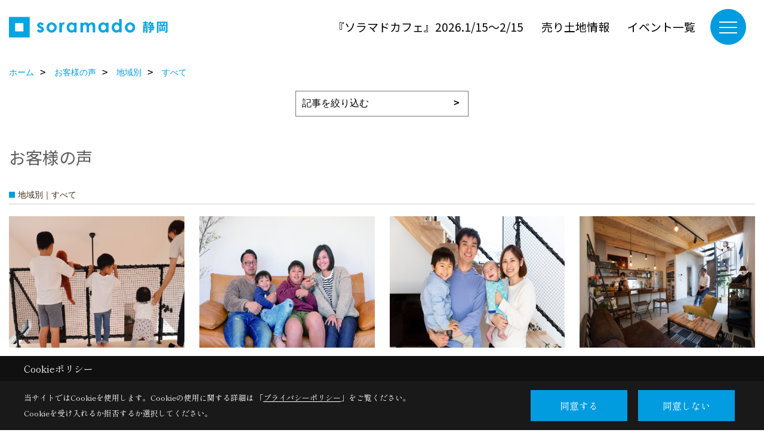

--- FILE ---
content_type: text/html; charset=UTF-8
request_url: https://www.soramado-shizuoka.com/co_visit.html
body_size: 8839
content:
<!DOCTYPE html>
<html lang="ja">
<head prefix="og: http://ogp.me/ns# fb: http://ogp.me/ns/fb# article: http://ogp.me/ns/article#">
<script>if(self != top){window['ga-disable-G-ZJ0BV8WLNK'] = true;top.location=self.location;}</script>


<script>(function(w,d,s,l,i){w[l]=w[l]||[];w[l].push({'gtm.start':
new Date().getTime(),event:'gtm.js'});var f=d.getElementsByTagName(s)[0],
j=d.createElement(s),dl=l!='dataLayer'?'&l='+l:'';j.async=true;j.src=
'https://www.googletagmanager.com/gtm.js?id='+i+dl;f.parentNode.insertBefore(j,f);
})(window,document,'script','dataLayer','GTM-KXLCSZL');</script>

<!-- Google Tag Manager -->
<script>(function(w,d,s,l,i){w[l]=w[l]||[];w[l].push({'gtm.start':
new Date().getTime(),event:'gtm.js'});var f=d.getElementsByTagName(s)[0],
j=d.createElement(s),dl=l!='dataLayer'?'&l='+l:'';j.async=true;j.src=
'https://www.googletagmanager.com/gtm.js?id='+i+dl;f.parentNode.insertBefore(j,f);
})(window,document,'script','dataLayer','GTM-5T2TH2HR');</script>
<!-- End Google Tag Manager -->
<meta http-equiv="Content-Type" content="text/html; charset=utf-8">
<base href="https://www.soramado-shizuoka.com/">
<title>お客様の声｜ソラマド静岡　デザイン住宅</title>

<meta name="viewport" content="width=device-width,initial-scale=1">
<meta http-equiv="X-UA-Compatible" content="IE=edge">
<meta http-equiv="Expires" content="14400">
<meta name="format-detection" content="telephone=no">
<meta name="keywords" content="お客様の声,静岡,デザイン住宅,工務店,新築,注文住宅,ソラマド,soramado">
<meta name="description" content="静岡でデザイン住宅を建てるソラマドのお客様の声です。ソラマドは建築家と一緒に建てるおしゃれでかっこいい注文住宅です。価格は1,000万円台から始められ、子育て世代の方でも無理なくこだわりの自由設計が実現可能です。">

<meta name="SKYPE_TOOLBAR" content="SKYPE_TOOLBAR_PARSER_COMPATIBLE">
<meta name="apple-mobile-web-app-title" content="株式会社オネストホーム">
<meta property="og:type" content="article" />
<meta property="og:url" content="https://www.soramado-shizuoka.com/co_visit.html" />
<meta property="og:title" content="お客様の声｜ソラマド静岡　デザイン住宅" />
<meta property="og:description" content="静岡でデザイン住宅を建てるソラマドのお客様の声です。ソラマドは建築家と一緒に建てるおしゃれでかっこいい注文住宅です。価格は1,000万円台から始められ、子育て世代の方でも無理なくこだわりの自由設計が実現可能です。" />
<meta property="og:image" content="https://www.soramado-shizuoka.com/assets/img/amp-default.png" />
<meta property="og:site_name" content="ソラマド静岡｜デザイン住宅ソラマド/青空と暮らす家" />
<meta property="og:locale" content="ja_JP" />
<meta name="twitter:card" content="summary" />
<meta name="p:domain_verify" content="5026a384c8dac01838a62344c3ac0564"/>






<link rel="stylesheet" href="css/base.css?v=202601281746">
<link rel="stylesheet" href="assets/templates/css/site_design.css?v=202601281746">

<link rel="stylesheet" href="assets/css/swiper.min.css">
<link rel="stylesheet" href="css/as_co.css?202601281746">

<link rel="preconnect" href="https://fonts.googleapis.com">
<link rel="preconnect" href="https://fonts.gstatic.com" crossorigin>
<link href="https://fonts.googleapis.com/css2?family=Noto+Sans+JP&family=Shippori+Mincho&display=swap" rel="stylesheet">

<link rel="icon" href="https://www.soramado-shizuoka.com/favicon.ico">
<link rel="apple-touch-icon" href="https://www.soramado-shizuoka.com/assets/img/apple-touch-icon.png">

<script src="assets/js/jquery-2.2.4.min.js"></script>
<script defer>document.addEventListener('DOMContentLoaded', function(){const imagesDom = document.querySelectorAll('.rte_area img, .lazy img');imagesDom.forEach(img => {const width = img.getAttribute('width');const height = img.getAttribute('height');if (width && height) {img.style.aspectRatio = `${width} / ${height}`;}img.dataset.layzr = img.src;img.src = 'assets/img/blank.gif';});
});</script>


<script type="application/ld+json">{"@context": "http://schema.org","@type": "Organization","name": "株式会社オネストホーム","url": "https://www.soramado-shizuoka.com/","logo": "https://www.soramado-shizuoka.com/./assets/article_image_save/ERC20241209142149.png","image": "","address": {"@type": "PostalAddress","postalCode": "426-0037","addressCountry": "JP","addressRegion": "静岡県","addressLocality": "藤枝市","streetAddress": "青木2丁目18番3号青木ビル1-D"}}</script><script type="application/ld+json">{"@context": "http://schema.org","@type": "Article","headline": "お客様の声｜ソラマド静岡　デザイン住宅","url": "https://www.soramado-shizuoka.com/co_visit.html","description": "静岡でデザイン住宅を建てるソラマドのお客様の声です。ソラマドは建築家と一緒に建てるおしゃれでかっこいい注文住宅です。価格は1,000万円台から始められ、子育て世代の方でも無理なくこだわりの自由設計が実現可能です。","author": {"@type": "Organization","name": "株式会社オネストホーム"}}</script>
</head>

<body id="page88" class="wide">
<noscript><iframe src="https://www.googletagmanager.com/ns.html?id=GTM-KXLCSZL" height="0" width="0" style="display:none;visibility:hidden"></iframe></noscript>
<!-- Google Tag Manager (noscript) -->
<noscript><iframe src="https://www.googletagmanager.com/ns.html?id=GTM-5T2TH2HR"
height="0" width="0" style="display:none;visibility:hidden"></iframe></noscript>
<!-- End Google Tag Manager (noscript) -->
<a id="top" name="top"></a>

<header id="mainHeader" class="wbg">
<section id="header">

<a href="https://www.soramado-shizuoka.com/" id="logo"><img src="./assets/article_image_save/ERC20241209142149.png" alt="soramado静岡" width="400" height="88"></a>
<div id="headBtns">
<ul class="flx">
<li class="btn01"><a class="wf1" href="co_event/4df5b4ce763f94a05bb402900bd5d322.html" id="header_menu01">『ソラマドカフェ』2026.1/15～2/15</a></li>
<li class="btn02"><a class="wf1" href="co_navi/8866dca50b4917856e11bde95af68982-159.html" id="header_menu02">売り土地情報</a></li>
<li class="btn03"><a class="wf1" href="co_event.html" id="header_menu03">イベント一覧</a></li>


</ul>
</div>
<div id="spbtn" class="spbtn bg"><div class="menu-button"><span class="tbn wbg"></span><span class="mbn wbg"></span><span class="bbn wbg"></span></div></div>
</section>

<nav id="navi">
<div class="inner">
<div class="navi">
<div id="gn1"><div class="bbc smn wf1">イベント情報</div><ul><li><a class="bc wf1" id="menu最新イベント情報" href="co_event.html">・最新イベント情報</a></li><li><a class="bc wf1" id="menuイベントアーカイブ" href="co_event_rp.html">・イベントアーカイブ</a></li></ul></div><div id="gn2"><div class="bbc smn wf1">施工事例</div><ul><li><a class="bc wf1" id="menuフォトギャラリー" href="co_photo.html">・フォトギャラリー</a></li><li><a class="bc wf1" id="menu現場レポート" href="co_seko_voice.html">・現場レポート</a></li><li><a class="bc wf1" id="menu完工事例" href="co_kanko_voice.html">・完工事例</a></li><li><a class="bc wf1" id="menuお客様の声" href="co_visit.html">・お客様の声</a></li></ul></div><div id="gn3"><div class="bbc smn wf1">ソラマドの想い</div><ul><li><a class="bc wf1" id="menuソラマドの想い" href="co_navi/6eed4a3ef9b5a7b96f69374f744fc6ab-11.html">・ソラマドの想い</a></li><li><a class="bc wf1" id="menuソラマドが愛される理由" href="co_navi/fbe16d422b752786dac04003557c58a1-157.html">・ソラマドが愛される理由</a></li></ul></div><div id="gn4"><div class="bbc smn wf1">家づくりの流れ</div><ul><li><a class="bc wf1" id="menu家づくりの流れ" href="co_navi/cb67fceb8d20db13d31249691391265e-9.html">・家づくりの流れ</a></li></ul></div><div id="gn5"><div class="bbc smn wf1">会社案内</div><ul><li><a class="bc wf1" id="menu会社概要" href="co_navi/0c59f1ec251166c4ebf2247b556f2723-18.html">・会社概要</a></li><li><a class="bc wf1" id="menuアクセス" href="co_navi/4b45f732f9260715046d8eb0e977f10a-127.html">・アクセス</a></li><li><a class="bc wf1" id="menuスタッフ紹介" href="co_staff.html">・スタッフ紹介</a></li><li><a class="bc wf1" id="menuLINE公式アカウント" href="co_navi/174907bbb6ce0c5c1fbe722aebb259aa-128.html">・LINE公式アカウント</a></li><li><a class="bc wf1" id="menuSNSインフォメーション" href="co_navi/cc3dfa215e9e513f011c2beaf72a54cb-22.html">・SNSインフォメーション</a></li><li><a class="bc wf1" id="menuプライバシーポリシー" href="co_navi/4e976d676de6a33cfa0482304c700b7d-75.html">・プライバシーポリシー</a></li><li><a class="bc wf1" id="menu採用情報" href="co_navi/ba64699f28b0a2c987f639712c240ed3-125.html">・採用情報</a></li><li><a class="bc wf1" id="menuスタッフブログ" href="co_diary.html">・スタッフブログ</a></li></ul></div><div id="gn6"><div class="bbc smn wf1">ソラマドキッチン</div><ul><li><a class="bc wf1" id="menuコの字キッチンは本当によくできてるって思う" href="co_navi/5054b81248d4a7e3a5dd14ddbf78f56a-16.html">・コの字キッチンは本当によくできてるって思う</a></li></ul></div><div id="gn7"><div class="bbc smn wf1">よくあるご質問</div><ul><li><a class="bc wf1" id="menuよくあるご質問" href="co_navi/065d439bc93d03f3eccc8e1898b0af85-21.html">・よくあるご質問</a></li><li><a class="bc wf1" id="menuリアルなご質問" href="co_mame/c/123/124/">・リアルなご質問</a></li></ul></div><div id="gn8"><div class="bbc smn wf1">売土地情報</div><ul><li><a class="bc wf1" id="menu売土地情報" href="co_navi/8866dca50b4917856e11bde95af68982-159.html">・売土地情報</a></li></ul></div>
</div>

<div class="infoBox">
<div class="btn">
<ul>
<li class="btn01"><a class="wf1 wbc bg"  href="lp/soramado_cafe/" id="btn_menu01">モデルハウス見学予約</a></li>
<li class="btn02"><a class="wf1 wbc sbg" href="co_event.html" id="btn_menu02">イベント一覧</a></li>
<li class="btn03"><a class="wf1 wbc bg" href="siryo/index.html" id="btn_menu03">資料請求</a></li>
</ul>
</div>
<div class="tel wf1 fwb">tel.<a href="tel:054-631-7766" id="menu_tel">054-631-7766</a></div>
<div class="info">[営業時間]　8:30～17:30<br>[定休日]　不定休</div>
<aside class="snsBox">
<ul class="flx">
<li><a href="https://www.instagram.com/soramado.shizuoka.official/" target="_blank"><img src="./assets/article_image_save/nHV20241209115328r.png" alt="Instagram" width="30" height="30"></a></li><li><a href="http://nav.cx/fFVYHm" target="_blank"><img src="./assets/article_image_save/AFw20241209115332r.png" alt="LINE" width="30" height="30"></a></li><li><a href="https://www.pinterest.jp/soramado_shizuoka/_created/" target="_blank"><img src="./assets/article_image_save/JUt20241209115338r.png" alt="Pinterest" width="30" height="30"></a></li><li><a href="https://www.facebook.com/soramado.shizuoka/" target="_blank"><img src="./assets/article_image_save/SQt20241209115345r.png" alt="facebook" width="30" height="30"></a></li><li><a href="https://www.youtube.com/channel/UCkaTsKyAKq8gce7gWiropeA" target="_blank"><img src="./assets/article_image_save/QzS20241209115351r.png" alt="YouTube" width="30" height="30"></a></li></ul>
</aside>

</div>
</div>
</nav>

</header>


<main id="wrapper">
<article>


<section id="contents" class="clf">
<div id="breadCrumbs" class="clearfix">
<ul itemscope itemtype="http://schema.org/BreadcrumbList">
<li itemprop="itemListElement" itemscope itemtype="http://schema.org/ListItem"><a href="https://www.soramado-shizuoka.com/" itemprop="item"><span itemprop="name">ホーム</span></a><meta itemprop="position" content="1" /></li>
<li itemprop="itemListElement" itemscope itemtype="http://schema.org/ListItem"><a href="https://www.soramado-shizuoka.com/co_visit.html" itemprop="item"><span itemprop="name">お客様の声</span></a><meta itemprop="position" content="2" /></li>
<li itemprop="itemListElement" itemscope itemtype="http://schema.org/ListItem"><a href="https://www.soramado-shizuoka.com/co_visit/c/48/49/" itemprop="item"><span itemprop="name">地域別</span></a><meta itemprop="position" content="3" /></li>
<li itemprop="itemListElement" itemscope itemtype="http://schema.org/ListItem"><a href="https://www.soramado-shizuoka.com/co_visit/c/48/49/" itemprop="item"><span itemprop="name">すべて</span></a><meta itemprop="position" content="4" /></li>
</ul>
</div>


<form class="catTopList">
<select name="category" onchange="document.location=form.category.options[form.category.selectedIndex].value;">
<option selected>記事を絞り込む</option>
<optgroup label="地域別">
<option value="https://www.soramado-shizuoka.com/co_visit/c/48/49/">すべて(5)</option>
<option value="https://www.soramado-shizuoka.com/co_visit/c/48/50/">御前崎市(1)</option>
<option value="https://www.soramado-shizuoka.com/co_visit/c/48/79/">静岡市(1)</option>
<option value="https://www.soramado-shizuoka.com/co_visit/c/48/121/">焼津市(1)</option>
<option value="https://www.soramado-shizuoka.com/co_visit/c/48/122/">吉田町(1)</option>
</optgroup>
</select>
</form>


<h1 id="title" class="wf1 tbc">お客様の声</h1>
<h2 class="cCat">地域別｜すべて</h2>



<ul id="articleList">

<li>
<a href="co_visit/523b3c9f4320fe2fa93e333dbe9123d9-49.html">
<div class="thumb">
<img src="assets/img/share/blank4x3.gif" data-layzr="./assets/article_image_save/Bwv20190728100156a.jpg" alt="榛原郡吉田町S様家族">
</div>
<div class="info">
<h3>子供も大人も、のびのびと暮らしやすい家になりました</h3>
<h4 class="bc">吉田町S様邸</h4>
</div>
</a>
</li>

<li>
<a href="co_visit/7562d80a7769cd89015d618d2a2743e7-49.html">
<div class="thumb">
<img src="assets/img/share/blank4x3.gif" data-layzr="./assets/article_image_save/Gxe20190727150211a.jpg" alt="御前崎市M様ご家族">
</div>
<div class="info">
<h3>カーテンは不要！“家でもアウトドア”の心豊かな平屋暮らし</h3>
<h4 class="bc">御前崎市M様邸</h4>
</div>
</a>
</li>

<li>
<a href="co_visit/4862c475f9e2298ea383ec45f91410d0-49.html">
<div class="thumb">
<img src="assets/img/share/blank4x3.gif" data-layzr="./assets/article_image_save/HIQ20190728094627a.jpg" alt="静岡市駿河区M様邸ご家族">
</div>
<div class="info">
<h3>こうだったらいいな、を叶える理想の家が「ソラマド」でした</h3>
<h4 class="bc">静岡市駿河区M様邸</h4>
</div>
</a>
</li>

<li>
<a href="co_visit/a38aca1897b80449782ab15f396e2cca-49.html">
<div class="thumb">
<img src="assets/img/share/blank4x3.gif" data-layzr="./assets/article_image_save/bUC20190727161155a.jpg" alt="ソラマドZ様邸">
</div>
<div class="info">
<h3>小さいけれど、趣味がつまったソラマドの家</h3>
<h4 class="bc">ソラマドZ様邸</h4>
</div>
</a>
</li>

<li>
<a href="co_visit/aeff799d4c231f4c29db65dfdc46d0bc-49.html">
<div class="thumb">
<img src="assets/img/share/blank4x3.gif" data-layzr="./assets/article_image_save/VQk20190726173005a.jpg" alt="みんなでソラコッタK様邸">
</div>
<div class="info">
<h3>空とつながる開放的な暮らしを実現「空窓」のある暮らし</h3>
<h4 class="bc">焼津市小川 / K様邸</h4>
</div>
</a>
</li>
</ul>


<div class="catBottomList">
<ul>
<li><span>地域別</span>
<ul class="sub">
<li><a href="co_visit/c/48/49/" class="pt">すべて</a></li>
<li><a href="co_visit/c/48/50/" class="pt">御前崎市</a></li>
<li><a href="co_visit/c/48/79/" class="pt">静岡市</a></li>
<li><a href="co_visit/c/48/121/" class="pt">焼津市</a></li>
<li><a href="co_visit/c/48/122/" class="pt">吉田町</a></li>
</ul>
</li>
</ul>
</div>




<aside id="bottomMenu">
<h2 class="wf1 abc bdb sld lbl">施工事例</h2>
<nav>
<ul class="flx wrap">
<li ><a class="wf1" href="co_photo.html">フォトギャラリー</a></li>
<li ><a class="wf1" href="co_seko_voice.html">現場レポート</a></li>
<li ><a class="wf1" href="co_kanko_voice.html">完工事例</a></li>
<li class="hover"><a class="wf1" href="co_visit.html">お客様の声</a></li>
</ul>
</nav>

</aside>

</section>
</article>
</main>

<footer class="wbg">

<section id="companyInfo" class="inner">
<aside class="snsBox">
<ul class="flx">
<li><a href="https://www.instagram.com/soramado.shizuoka.official/" target="_blank"><img src="./assets/article_image_save/nHV20241209115328r.png" alt="Instagram" width="30" height="30"></a></li><li><a href="http://nav.cx/fFVYHm" target="_blank"><img src="./assets/article_image_save/AFw20241209115332r.png" alt="LINE" width="30" height="30"></a></li><li><a href="https://www.pinterest.jp/soramado_shizuoka/_created/" target="_blank"><img src="./assets/article_image_save/JUt20241209115338r.png" alt="Pinterest" width="30" height="30"></a></li><li><a href="https://www.facebook.com/soramado.shizuoka/" target="_blank"><img src="./assets/article_image_save/SQt20241209115345r.png" alt="facebook" width="30" height="30"></a></li><li><a href="https://www.youtube.com/channel/UCkaTsKyAKq8gce7gWiropeA" target="_blank"><img src="./assets/article_image_save/QzS20241209115351r.png" alt="YouTube" width="30" height="30"></a></li></ul>
</aside>


<p>
株式会社オネストホーム<br>
〒426-0037　<br class="sp">
静岡県藤枝市青木2丁目18番3号青木ビル1-D　<a href="https://goo.gl/maps/YMjRkDnYNhcmDJ9X8" target="_blank" class="pt">地図</a>　<br class="tb">
TEL：<a href="tel:054-631-7766" id="footer_tel1">054-631-7766</a>　<br class="sp">
FAX：054-631-7767<br>
＜営業時間＞8:30～17:30　<br class="sp">
＜定休日＞不定休
</p>



<p>
『ソラマドの家』モデルハウス<br>
〒4250034　<br class="sp">
焼津市与惣次283-9　<a href="https://goo.gl/maps/6NJY2s12tj89v1Fz8" target="_blank" class="pt">地図</a>　<br class="tb">
TEL：<a href="tel:054-631-7766" id="footer_tel2">054-631-7766</a>　<br class="sp">
FAX：054-631-7767<br>
＜営業時間＞10:00~18:00　<br class="sp">
＜定休日＞不定休
</p>













<div class="otherLink"><a href="sitemap.html" id="footer_sitemap" class="arrow">サイトマップ</a></div>

</section>
<section id="copyBox" class="sbg wbc"><div class="inner">Copyright (c) honesthome. All Rights Reserved.<br><span class="separator"> | </span>Produced by <a class="wbc" href="https://www.goddess-c.com/" target="_blank">ゴデスクリエイト</a></div></section>
<section id="footer_link" class="wbg">
<div class="inner clf">
<div class="telInfo">
<div class="fd01">
<div class="telicon"><svg version="1.1" xmlns="http://www.w3.org/2000/svg" xmlns:xlink="http://www.w3.org/1999/xlink" x="0px" y="0px" width="30px" height="30px" viewBox="2.5 18.5 30 30" enable-background="new 2.5 18.5 30 30" xml:space="preserve"><path d="M18.918,34.674c-0.809,1.379-1.676,2.342-2.609,2.95c-0.875,0.534,0,0-1.572-0.935c-0.246-0.15-0.707-0.354-0.854-0.107l-2.305,3.928c-0.19,0.32-0.022,0.615,0.522,0.963c2.592,1.635,6.643-0.646,9.324-5.213c2.684-4.57,2.783-9.349,0.189-10.988c-0.547-0.347-0.881-0.36-1.066-0.043l-2.305,3.93c-0.146,0.242,0.24,0.578,0.48,0.738c1.524,1.021,1.58-0.037,1.524,1.021C20.156,32.057,19.727,33.296,18.918,34.674z"/></svg>
</div>
<span class="tlb wf1">054-631-7766</span>
</div>
<div class="fd02 bc2 wf1">受付／8:30～17:30　定休日／不定休</div>
</div>
<ul>
<li class="fe"><a class="wf1 wbc bg" href="co_event.html" id="footer_menu01">イベント一覧</a></li>
<li class="fb"><a class="wf1 wbc bg" href="lp/soramado_cafe/" id="footer_menu02">モデルハウス</a></li>
<li class="fs"><a class="wf1 wbc bg" href="siryo/index.html" id="footer_menu03">資料請求</a></li>

<li id="f_tel"><a class="wf1 wbc bg" href="tel:054-631-7766" id="footer_tel_button">電話</a></li>
</ul>
</div>
</section>

</footer>





<div id="pageTop"><a href="#top" id="page_top"><?xml version="1.0" encoding="utf-8"?>
<!-- Generator: Adobe Illustrator 16.0.0, SVG Export Plug-In . SVG Version: 6.00 Build 0)  -->
<!DOCTYPE svg PUBLIC "-//W3C//DTD SVG 1.1//EN" "http://www.w3.org/Graphics/SVG/1.1/DTD/svg11.dtd">
<svg version="1.1" id="pagetop" xmlns="http://www.w3.org/2000/svg" xmlns:xlink="http://www.w3.org/1999/xlink" x="0px" y="0px" width="60px" height="60px" viewBox="0 0 60 60" enable-background="new 0 0 60 60" xml:space="preserve">
<circle id="bg" opacity="0.5" cx="30" cy="30" r="30"/>
<g id="arrow">
<rect x="18" y="21" fill="#FFFFFF" width="24" height="2"/>
<polyline fill="none" stroke="#FFFFFF" stroke-width="2" stroke-linecap="round" stroke-linejoin="round" stroke-miterlimit="10" points="41,38 30,27 19,38 "/>
</g>
</svg>
</a></div>
<aside id="ckb" class="wf2 wbg"><div class="ckb-header"><h3 class="wbc">Cookieポリシー</h3></div><div class="ckb-content"><div class="inner"><div class="cp-text wbc">当サイトではCookieを使用します。<br class="sp">Cookieの使用に関する詳細は 「<a class="wbc" href="co_navi/4e976d676de6a33cfa0482304c700b7d-75.html" target="_blank">プライバシーポリシー</a>」をご覧ください。<br>Cookieを受け入れるか拒否するか選択してください。</div><div class="cp-consent"><div class="cp-agree bg wbc">同意する</div><div class="cp-reject bg wbc">同意しない</div></div></div></div></aside>

<script src="assets/js/swiper-bundle.min.js"></script>

<script src="assets/js/layzr.min.js" defer></script>
<script src="assets/js/lightbox-2.6.min.js"></script>
<script src="assets/js/pager.js"></script>
<script async>
window.onload = function() {
var layzr = new Layzr({container: null,attr: 'data-layzr',retinaAttr: 'data-layzr-retina',bgAttr: 'data-layzr-bg',hiddenAttr: 'data-layzr-hidden',threshold: 0,callback: null});
$('link[rel="subresource"]').attr('rel', 'stylesheet');

}

$(function(){
var topBtn=$('#pageTop');
topBtn.hide();
if($('#footer_link').length){var fmn=$('#footer_link');fmn.hide();}
$(window).scroll(function(){if($(this).scrollTop()> 100){
topBtn.fadeIn();
if($('#footer_link').length){fmn.fadeIn();}
}else{
topBtn.fadeOut();
if($('#footer_link').length){fmn.fadeOut();}
};
});
topBtn.click(function(){$('body,html').animate({scrollTop: 0},1000);return false;});
var obj=$('#iframe');
obj.on('load',function(){var off=$('body').offset();$('body,html').animate({scrollTop: off.top,scrollLeft: off.left},0);});
});


$(".menu-button").click(function(){
var hdh = document.getElementById("header").offsetHeight;
$(this).toggleClass("active");
$("#navi").slideToggle("500");
$("#navi").css("top", hdh + "px");
$("#navi").css("max-height","calc(100svh - " + hdh + "px)");
});


$(function(){resizeWindow();});
window.addEventListener('resize', resizeWindow);

function resizeWindow(){
var hh = document.getElementById("mainHeader").offsetHeight;
var wrap = document.getElementById("wrapper");
var wide = document.getElementById("wide");

if(document.getElementById("mainBox") == null){wrap.style.paddingTop = hh + "px";}


}

$(window).on('load', function() {const headerHeight = $('header').outerHeight();const url = $(location).attr('href');if (url.indexOf("#") != -1) {const anchor = url.split("#"),targetId = anchor[anchor.length - 1];const target = $('#' + targetId);if (target.length) {const position = Math.floor(target.offset().top) - headerHeight;$("html, body").animate({ scrollTop: position }, 500);}}$('a[href*="#"]').on('click', function(event) {const href = $(this).attr('href');const anchor = href.split("#")[1];if (anchor) {const target = $('#' + anchor);if (target.length) {event.preventDefault();const position = Math.floor(target.offset().top) - headerHeight;$("html, body").animate({ scrollTop: position }, 500);}}});});

</script>

<script src="assets/js/swiper.min.js"></script>
<script async>
var swiper = new Swiper('.swiper-container', {
speed:1000,
slidesPerView: 5,
spaceBetween:10,
nextButton: '.swiper-button-next',
prevButton: '.swiper-button-prev',
breakpoints: {
1299: {slidesPerView: 4,spaceBetween:20},
999: {slidesPerView: 3,spaceBetween:20},
799: {slidesPerView: 2,spaceBetween:20},
499 : {slidesPerView: 1,spaceBetween:0}
}
});
</script>

<script async>
var swiper = new Swiper('.swiper-container-staff', {
speed:1000,
slidesPerView: 4,
spaceBetween:10,
nextButton: '.swiper-button-next',
prevButton: '.swiper-button-prev',
breakpoints: {
1099: {slidesPerView: 3},
799: {slidesPerView: 2},
499: {slidesPerView: 1}
}
});
</script>
<script>
// トリガー取得
const scrollTrigger = document.querySelectorAll('.js-scroll-trigger');

// aimation呼び出し
if (scrollTrigger.length) {
    scrollAnimation(scrollTrigger);
}

// aimation関数
function scrollAnimation(trigger) {
    window.addEventListener('scroll', function () {
        for (var i = 0; i < trigger.length; i++) {
            let position = trigger[i].getBoundingClientRect().top,
                scroll = window.pageYOffset || document.documentElement.scrollTop,
                offset = position + scroll,
                windowHeight = window.innerHeight;

            if (scroll > offset - windowHeight + 200) {
                trigger[i].classList.add('started');
            }
        }
    });
}
</script>






<script async src="//www.instagram.com/embed.js"></script>

<script type="text/javascript">
const popup = document.getElementById('ckb');
const cookieAgree = document.querySelector('.cp-agree');
const cookieReject = document.querySelector('.cp-reject');
const rejectFlag = sessionStorage.getItem('Reject-Flag') === 'true'; // 明示的に文字列として比較
const cookieData = document.cookie;
let acceptFlag = false;

// Cookieデータを確認し、`robotama-cookie`があるかチェック
const cookieDataList = cookieData.split('; ');
for (const cookie of cookieDataList) {
  const [key, value] = cookie.split('=');
  if (key === 'robotama-cookie') {
    acceptFlag = true;
  }
}

// 拒否フラグも同意フラグもない場合のみバナーを表示
if (!rejectFlag && !acceptFlag) {
  PopupDisplay();
}

function PopupDisplay() {
  popup.style.display = 'block';
}

function PopupClose() {
  popup.style.display = 'none';
}

// 30日後の有効期限を設定
function SetCookie() {
  const expireDate = new Date();
  expireDate.setDate(expireDate.getDate() + 30); // 現在の日付に30日を加算
  document.cookie = `robotama-cookie=robotama-read; expires=${expireDate.toUTCString()}; path=/`;
}

// Cookie削除ロジック（ドメインごとに削除対応）
function DeleteAllCookie() {
  document.cookie.split(';').forEach((cookie) => {
    const [key] = cookie.split('=');
    document.cookie = `${key}=; max-age=0; path=/`;
  });
}

// 同意ボタンのクリックイベント
cookieAgree.addEventListener('click', () => {
  SetCookie();
  PopupClose();
});

// 拒否ボタンのクリックイベント
cookieReject.addEventListener('click', () => {
  sessionStorage.setItem('Reject-Flag', 'true'); // フラグを文字列で保存
  DeleteAllCookie();
  PopupClose();
});
</script>

</body>
</html>

--- FILE ---
content_type: text/css
request_url: https://www.soramado-shizuoka.com/assets/templates/css/site_design.css?v=202601281746
body_size: 1142
content:
.rte_area h2{font-size:30px;}
.rte h2{font-size:30px;}
#tinymce h2{font-size:30px;}
.rte_area h2{color:#5e5c5c;}
.rte h2{color:#5e5c5c;}
#tinymce h2{color:#5e5c5c;}
.rte_area h2{padding:0px 0px 0px 0px;}
.rte h2{padding:0px 0px 0px 0px;}
#tinymce h2{padding:0px 0px 0px 0px;}
.rte_area h2{border-style:none;}
.rte h2{border-style:none;}
#tinymce h2{border-style:none;}
.rte_area h2{border-width:0px 0px 0px 0px;}
.rte h2{border-width:0px 0px 0px 0px;}
#tinymce h2{border-width:0px 0px 0px 0px;}
.rte_area h2{border-color:#000000;}
.rte h2{border-color:#000000;}
#tinymce h2{border-color:#000000;}
.rte_area h2{background-position:left top;}
.rte h2{background-position:left top;}
#tinymce h2{background-position:left top;}
.rte_area h3{font-size:24px;}
.rte h3{font-size:24px;}
#tinymce h3{font-size:24px;}
.rte_area h3{color:#5e5c5c;}
.rte h3{color:#5e5c5c;}
#tinymce h3{color:#5e5c5c;}
.rte_area h3{padding:8px 15px 8px 15px;}
.rte h3{padding:8px 15px 8px 15px;}
#tinymce h3{padding:8px 15px 8px 15px;}
.rte_area h3{border-style:none;}
.rte h3{border-style:none;}
#tinymce h3{border-style:none;}
.rte_area h3{border-width:0px 0px 0px 0px;}
.rte h3{border-width:0px 0px 0px 0px;}
#tinymce h3{border-width:0px 0px 0px 0px;}
.rte_area h3{border-color:#000000;}
.rte h3{border-color:#000000;}
#tinymce h3{border-color:#000000;}
.rte_area h3{background-color:#eeefef;}
.rte h3{background-color:#eeefef;}
#tinymce h3{background-color:#eeefef;}
.rte_area h3{background-position:left top;}
.rte h3{background-position:left top;}
#tinymce h3{background-position:left top;}
.rte_area h4{font-size:24px;}
.rte h4{font-size:24px;}
#tinymce h4{font-size:24px;}
.rte_area h4{color:#101010;}
.rte h4{color:#101010;}
#tinymce h4{color:#101010;}
.rte_area h4{padding:0px 0px 0px 0px;}
.rte h4{padding:0px 0px 0px 0px;}
#tinymce h4{padding:0px 0px 0px 0px;}
.rte_area h4{border-style:none;}
.rte h4{border-style:none;}
#tinymce h4{border-style:none;}
.rte_area h4{border-width:0px 0px 0px 0px;}
.rte h4{border-width:0px 0px 0px 0px;}
#tinymce h4{border-width:0px 0px 0px 0px;}
.rte_area h4{border-color:#000000;}
.rte h4{border-color:#000000;}
#tinymce h4{border-color:#000000;}
.rte_area h4{background-position:left top;}
.rte h4{background-position:left top;}
#tinymce h4{background-position:left top;}
.rte_area h5{font-size:22px;}
.rte h5{font-size:22px;}
#tinymce h5{font-size:22px;}
.rte_area h5{color:#dd4f34;}
.rte h5{color:#dd4f34;}
#tinymce h5{color:#dd4f34;}
.rte_area h5{padding:0px 0px 0px 0px;}
.rte h5{padding:0px 0px 0px 0px;}
#tinymce h5{padding:0px 0px 0px 0px;}
.rte_area h5{border-style:none;}
.rte h5{border-style:none;}
#tinymce h5{border-style:none;}
.rte_area h5{border-width:0px 0px 0px 0px;}
.rte h5{border-width:0px 0px 0px 0px;}
#tinymce h5{border-width:0px 0px 0px 0px;}
.rte_area h5{border-color:#000000;}
.rte h5{border-color:#000000;}
#tinymce h5{border-color:#000000;}
.rte_area h5{background-position:left top;}
.rte h5{background-position:left top;}
#tinymce h5{background-position:left top;}
.rte_area h6{font-size:20px;}
.rte h6{font-size:20px;}
#tinymce h6{font-size:20px;}
.rte_area h6{color:#009cdf;}
.rte h6{color:#009cdf;}
#tinymce h6{color:#009cdf;}
.rte_area h6{padding:0px 0px 0px 0px;}
.rte h6{padding:0px 0px 0px 0px;}
#tinymce h6{padding:0px 0px 0px 0px;}
.rte_area h6{border-style:none;}
.rte h6{border-style:none;}
#tinymce h6{border-style:none;}
.rte_area h6{border-width:0px 0px 0px 0px;}
.rte h6{border-width:0px 0px 0px 0px;}
#tinymce h6{border-width:0px 0px 0px 0px;}
.rte_area h6{border-color:#000000;}
.rte h6{border-color:#000000;}
#tinymce h6{border-color:#000000;}
.rte_area h6{background-position:left top;}
.rte h6{background-position:left top;}
#tinymce h6{background-position:left top;}
.bbc{color:#009cdf;}
.bg{background-color:#009cdf;}
#tinymce .bg{background-color:#009cdf;}
.rte_area hr{background-color:#009cdf;}
.rte hr{background-color:#009cdf;}
#tinymce hr{background-color:#009cdf;}
a.linkBtn{background-color:#009cdf;}
.linkBtn a{background-color:#009cdf;}
#tinymce a.linkBtn{background-color:#009cdf;}
#tinymce .linkBtn a{background-color:#009cdf;}
.recommands h3:before{background-color:#009cdf;}
.subBox h5:before{background-color:#009cdf;}
.bl{border-color:#009cdf;}
.telicon svg{fill:#009cdf;}
.icon svg{fill:#009cdf;}
#pagetop circle{fill:#009cdf;}
#form_box ul#top_box{border-color:#009cdf;}
#form_box ul#top_box li.on{background-color:#009cdf;}
#form_box ul#top_box li span.css3{background-color:#009cdf;}
.bg2{background-color:#e4f1f9;}
.bl2{border-color:#e4f1f9;}
.bg3{background-color:#e4f1f9;}
.bl3{border-color:#e4f1f9;}
#cb{background-color:#e4f1f9;}
.bg4{background-color:#eeefef;}
.rte_area blockquote{background-color:#eeefef;}
.rte_area .frame{background-color:#eeefef;}
.rte blockquote{background-color:#eeefef;}
.rte .frame{background-color:#eeefef;}
#tinymce blockquote{background-color:#eeefef;}
#tinymce .frame{background-color:#eeefef;}
.qbg{background-color:#eeefef;}
.sbc{color:#009cdf;}
.sbg{background-color:#009cdf;}
.sbl{border-color:#009cdf;}
#form_box p.art{color:#009cdf;}
#form_box p.comment{color:#009cdf;}
.sbg2{background-color:#e9e9e9;}
.sbl2{border-color:#e9e9e9;}
.abc{color:#101010;}
.bc{color:#101010;}
#bottomMenu li a{color:#101010;}
#side_menu li a{color:#101010;}
.abg{background-color:#101010;}
.abl{border-color:#101010;}
#nvb h2{color:#101010;}
#evb h4{color:#101010;}
#sm li a{color:#101010;}
.bc2{color:#464444;}
#workBox li a div{color:#464444;}
.bbl2{border-color:#464444;}
#cb a div{color:#464444;}
.tlb{color:#5e5c5c;}
a{color:#009cdf;}
.lbc{color:#009cdf;}
.lbg{background-color:#009cdf;}
.ibg{background-color:#009cdf;}
.navi_p ul li a:hover{background-color:#009cdf;}
#workBox li a:hover div{background-color:#009cdf;}
.rte_area ul li:before{background-color:#009cdf;}
.rte ul li:before{background-color:#009cdf;}
#tinymce ul li:before{background-color:#009cdf;}
.cCat:before{background-color:#009cdf;}
h3.sTitle:before{background-color:#009cdf;}
.pager ul li.first a:before{background-color:#009cdf;}
#bottomMenu li.hover a{background-color:#009cdf;}
#bottomMenu li a:hover{background-color:#009cdf;}
#side_menu li.hover a{background-color:#009cdf;}
#side_menu li a:hover{background-color:#009cdf;}
.pager ul li.last a:before{background-color:#009cdf;}
.lbl{border-color:#009cdf;}
.pager ul li.prev a:before{border-color:#009cdf;}
.pager ul li.first a:after{border-color:#009cdf;}
.pager ul li.next a:before{border-color:#009cdf;}
.pager ul li.last a:after{border-color:#009cdf;}
.navi_p > li:hover > a{border-color:#009cdf;}
.navi_p > li > a.hover{border-color:#009cdf;}
.navi_p li.item-with-ul:hover > a:after{border-top-color:#009cdf;}
.navi_p > li > a.hover{border-top-color:#009cdf;}
.navi_p li > a.horer:after{color:#009cdf;}
#form_box a{color:#009cdf;}
#form_box .btn input{border-color:#009cdf;}
#form_box .btn input{color:#009cdf;}
#head .hmenu a:hover{border-color:#009cdf;}
#head .hmenu li.on a{border-color:#009cdf;}
.tbc{color:#5e5c5c;}
.catTopList form:before{color:#5e5c5c;}
.tbg{background-color:#5e5c5c;}
.tbl{border-color:#5e5c5c;}
#form_box ul#top_box li.on span.css3{color:#5e5c5c;}
.cbc{color:#5e5c5c;}
.cbg{background-color:#5e5c5c;}
#mi h2{color:#5e5c5c;}
.nbc{color:#464444;}
.bg5{background-color:#f3f3f3;}
#navi{background-color:#f3f3f3;}
